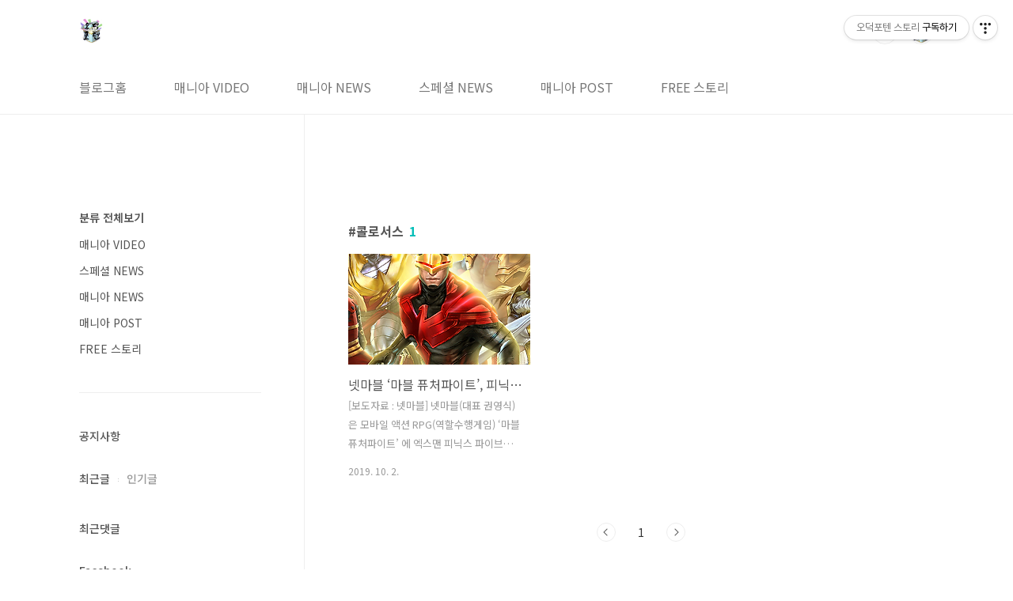

--- FILE ---
content_type: text/html; charset=utf-8
request_url: https://www.google.com/recaptcha/api2/aframe
body_size: 264
content:
<!DOCTYPE HTML><html><head><meta http-equiv="content-type" content="text/html; charset=UTF-8"></head><body><script nonce="_SbJriS62RR7faUh39WC2g">/** Anti-fraud and anti-abuse applications only. See google.com/recaptcha */ try{var clients={'sodar':'https://pagead2.googlesyndication.com/pagead/sodar?'};window.addEventListener("message",function(a){try{if(a.source===window.parent){var b=JSON.parse(a.data);var c=clients[b['id']];if(c){var d=document.createElement('img');d.src=c+b['params']+'&rc='+(localStorage.getItem("rc::a")?sessionStorage.getItem("rc::b"):"");window.document.body.appendChild(d);sessionStorage.setItem("rc::e",parseInt(sessionStorage.getItem("rc::e")||0)+1);localStorage.setItem("rc::h",'1763813926382');}}}catch(b){}});window.parent.postMessage("_grecaptcha_ready", "*");}catch(b){}</script></body></html>